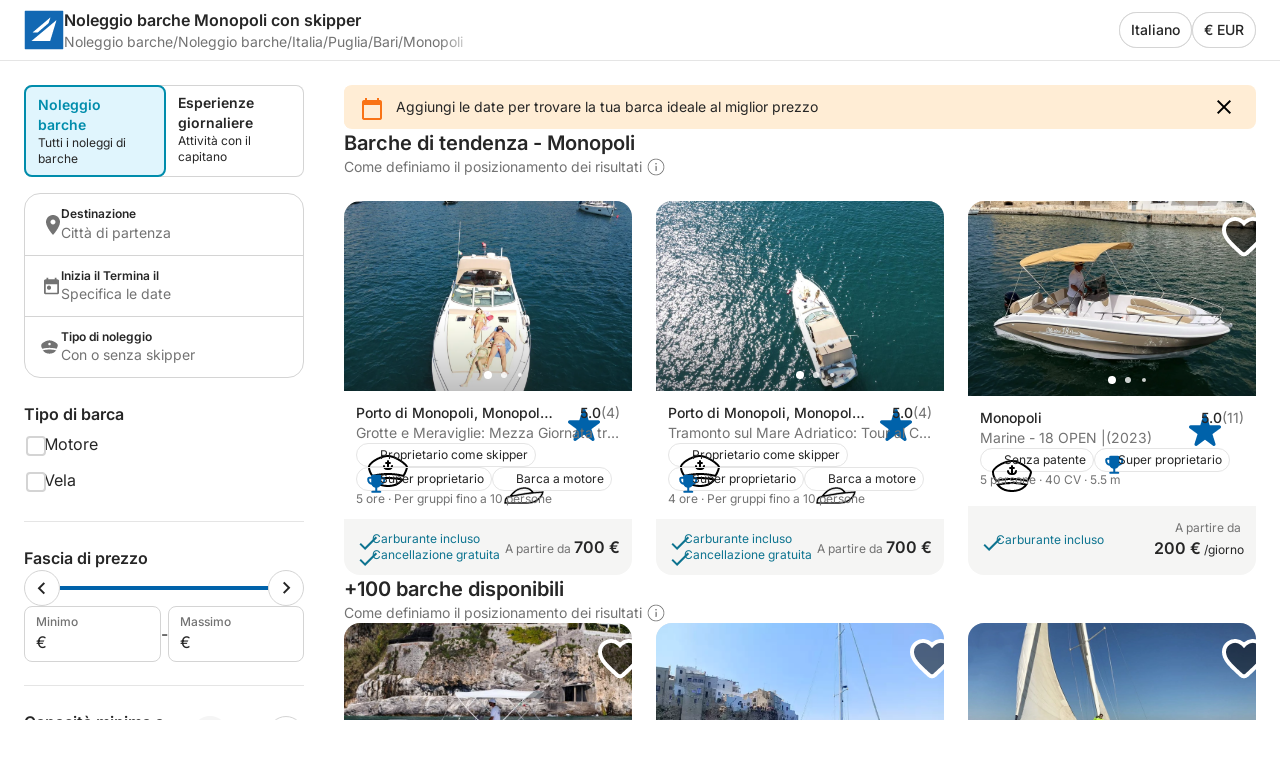

--- FILE ---
content_type: text/css
request_url: https://assets.scansail.com/frontend-assets/master/styles.29fefa4313276d8e.css
body_size: 5855
content:
*{box-sizing:border-box;-webkit-tap-highlight-color:transparent}.dsListIcon__icon svg,.dsListIcon__icon ion-icon{border-radius:0;width:100%;height:100%;fill:var(--contentPrimaryEnabled)}.dsListIcon--disabled .dsListIcon__icon svg,.dsListIcon--disabled .dsListIcon__icon ion-icon{border-radius:0;width:100%;height:100%;fill:var(--contentPrimaryDisabled)}.dsInput{display:flex;flex-direction:row;align-items:center;justify-content:flex-start;border-radius:0;width:100%;height:100%;border-radius:.5rem;font-weight:var(--fontLaborReg);font-family:var(--fontLabor);font-size:1rem;line-height:1.5rem;color:var(--contentPrimaryEnabled);text-decoration:none;box-sizing:border-box;height:3rem;min-height:3rem;padding:.75rem 1rem;letter-spacing:unset;appearance:none;border:.0625rem solid var(--borderInteractiveEnabled);outline:none}.dsInput::placeholder{color:var(--contentSecondaryEnabled)}.dsInput:disabled{cursor:default;color:var(--borderInteractiveDisabled);background-color:var(--borderInteractiveDisabled);border:none}.dsInput:active:not(:disabled,.dsAbstractInput__input--disabled),.dsInput:focus:not(:disabled,.dsAbstractInput__input--disabled){border:.09375rem solid var(--borderInteractiveActive)}:root{--swiper-theme-color: #007aff}.swiper-container{position:relative;z-index:1;overflow:hidden;margin-right:auto;margin-left:auto;padding:0;list-style:none}.swiper-container-vertical>.swiper-wrapper{flex-direction:column}.swiper-wrapper{position:relative;z-index:1;display:flex;box-sizing:content-box;width:100%;height:100%;transition-property:transform}.swiper-container-android .swiper-slide,.swiper-wrapper{transform:translateZ(0)}.swiper-container-multirow>.swiper-wrapper{flex-wrap:wrap}.swiper-container-multirow-column>.swiper-wrapper{flex-flow:column wrap}.swiper-container-free-mode>.swiper-wrapper{margin:0 auto;transition-timing-function:ease-out}.swiper-container-pointer-events{touch-action:pan-y}.swiper-container-pointer-events.swiper-container-vertical{touch-action:pan-x}.swiper-slide{position:relative;flex-shrink:0;width:100%;height:100%;transition-property:transform}.swiper-slide-invisible-blank{visibility:hidden}.swiper-container-autoheight,.swiper-container-autoheight .swiper-slide{height:auto}.swiper-container-autoheight .swiper-wrapper{align-items:flex-start;transition-property:transform,height}.swiper-container-3d{perspective:1200px}.swiper-container-3d .swiper-cube-shadow,.swiper-container-3d .swiper-slide,.swiper-container-3d .swiper-slide-shadow-bottom,.swiper-container-3d .swiper-slide-shadow-left,.swiper-container-3d .swiper-slide-shadow-right,.swiper-container-3d .swiper-slide-shadow-top,.swiper-container-3d .swiper-wrapper{transform-style:preserve-3d}.swiper-container-3d .swiper-slide-shadow-bottom,.swiper-container-3d .swiper-slide-shadow-left,.swiper-container-3d .swiper-slide-shadow-right,.swiper-container-3d .swiper-slide-shadow-top{pointer-events:none;position:absolute;z-index:10;top:0;left:0;width:100%;height:100%}.swiper-container-3d .swiper-slide-shadow-left{background-image:linear-gradient(to left,#00000080,#0000)}.swiper-container-3d .swiper-slide-shadow-right{background-image:linear-gradient(to right,#00000080,#0000)}.swiper-container-3d .swiper-slide-shadow-top{background-image:linear-gradient(to top,#00000080,#0000)}.swiper-container-3d .swiper-slide-shadow-bottom{background-image:linear-gradient(to bottom,#00000080,#0000)}.swiper-container-css-mode>.swiper-wrapper{scrollbar-width:none;overflow:auto;-ms-overflow-style:none}.swiper-container-css-mode>.swiper-wrapper::-webkit-scrollbar{display:none}.swiper-container-css-mode>.swiper-wrapper>.swiper-slide{scroll-snap-align:start start}.swiper-container-horizontal.swiper-container-css-mode>.swiper-wrapper{scroll-snap-type:x mandatory}.swiper-container-vertical.swiper-container-css-mode>.swiper-wrapper{scroll-snap-type:y mandatory}:root{--swiper-navigation-size: 44px}.swiper-button-next,.swiper-button-prev{cursor:pointer;position:absolute;z-index:10;top:50%;display:flex;align-items:center;justify-content:center;width:calc(var(--swiper-navigation-size) / 44 * 27);height:var(--swiper-navigation-size);margin-top:calc(-1 * var(--swiper-navigation-size) / 2);color:var(--swiper-navigation-color, var(--swiper-theme-color))}.swiper-button-next.swiper-button-disabled,.swiper-button-prev.swiper-button-disabled{pointer-events:none;cursor:auto;opacity:.35}.swiper-button-next:after,.swiper-button-prev:after{font-family:swiper-icons;font-size:var(--swiper-navigation-size);font-variant:initial;line-height:1;text-transform:none!important;letter-spacing:0}.swiper-button-prev,.swiper-container-rtl .swiper-button-next{right:auto;left:10px}.swiper-button-prev:after,.swiper-container-rtl .swiper-button-next:after{content:"prev"}.swiper-button-next,.swiper-container-rtl .swiper-button-prev{right:10px;left:auto}.swiper-button-next:after,.swiper-container-rtl .swiper-button-prev:after{content:"next"}.swiper-button-next.swiper-button-white,.swiper-button-prev.swiper-button-white{--swiper-navigation-color: #fff}.swiper-button-next.swiper-button-black,.swiper-button-prev.swiper-button-black{--swiper-navigation-color: #000}.swiper-button-lock{display:none}.swiper-pagination{position:absolute;z-index:10;transform:translateZ(0);text-align:center;transition:.3s opacity}.swiper-pagination.swiper-pagination-hidden{opacity:0}.swiper-container-horizontal>.swiper-pagination-bullets,.swiper-horizontal>.swiper-pagination-bullets,.swiper-pagination-custom,.swiper-pagination-fraction{bottom:10px;left:0;width:100%}.swiper-pagination-bullets-dynamic{overflow:hidden;font-size:0}.swiper-pagination-bullets-dynamic .swiper-pagination-bullet{position:relative;transform:scale(.33)}.swiper-pagination-bullets-dynamic .swiper-pagination-bullet-active,.swiper-pagination-bullets-dynamic .swiper-pagination-bullet-active-main{transform:scale(1)}.swiper-pagination-bullets-dynamic .swiper-pagination-bullet-active-prev{transform:scale(.66)}.swiper-pagination-bullets-dynamic .swiper-pagination-bullet-active-prev-prev{transform:scale(.33)}.swiper-pagination-bullets-dynamic .swiper-pagination-bullet-active-next{transform:scale(.66)}.swiper-pagination-bullets-dynamic .swiper-pagination-bullet-active-next-next{transform:scale(.33)}.swiper-pagination-bullet{display:inline-block;width:8px;height:8px;opacity:.2;background:#000;border-radius:50%}button.swiper-pagination-bullet{margin:0;padding:0;appearance:none;border:none;box-shadow:none}.swiper-pagination-clickable .swiper-pagination-bullet{cursor:pointer}.swiper-pagination-bullet-active{opacity:1;background:var(--swiper-pagination-color, var(--swiper-theme-color))}.swiper-container-vertical>.swiper-pagination-bullets{top:50%;right:10px;transform:translate3d(0,-50%,0)}.swiper-container-vertical>.swiper-pagination-bullets .swiper-pagination-bullet{display:block;margin:6px 0}.swiper-container-vertical>.swiper-pagination-bullets.swiper-pagination-bullets-dynamic{top:50%;transform:translateY(-50%);width:8px}.swiper-container-vertical>.swiper-pagination-bullets.swiper-pagination-bullets-dynamic .swiper-pagination-bullet{display:inline-block;transition:.2s transform,.2s top}.swiper-container-horizontal>.swiper-pagination-bullets .swiper-pagination-bullet,.swiper-horizontal>.swiper-pagination-bullets .swiper-pagination-bullet{margin:0 4px}.swiper-container-horizontal>.swiper-pagination-bullets.swiper-pagination-bullets-dynamic,.swiper-horizontal>.swiper-pagination-bullets.swiper-pagination-bullets-dynamic{left:50%;transform:translate(-50%);white-space:nowrap}.swiper-container-horizontal>.swiper-pagination-bullets.swiper-pagination-bullets-dynamic .swiper-pagination-bullet,.swiper-horizontal>.swiper-pagination-bullets.swiper-pagination-bullets-dynamic .swiper-pagination-bullet{transition:.2s transform,.2s left}.swiper-container-horizontal.swiper-container-rtl>.swiper-pagination-bullets-dynamic .swiper-pagination-bullet{transition:.2s transform,.2s right}.swiper-pagination-progressbar{position:absolute;background:#00000040}.swiper-pagination-progressbar .swiper-pagination-progressbar-fill{position:absolute;top:0;left:0;transform-origin:left top;transform:scale(0);width:100%;height:100%;background:var(--swiper-pagination-color, var(--swiper-theme-color))}.swiper-container-rtl .swiper-pagination-progressbar .swiper-pagination-progressbar-fill{transform-origin:right top}.swiper-container-horizontal>.swiper-pagination-progressbar,.swiper-container-vertical>.swiper-pagination-progressbar.swiper-pagination-progressbar-opposite{top:0;left:0;width:100%;height:4px}.swiper-container-horizontal>.swiper-pagination-progressbar.swiper-pagination-progressbar-opposite,.swiper-container-vertical>.swiper-pagination-progressbar{top:0;left:0;width:4px;height:100%}.swiper-pagination-white{--swiper-pagination-color: #fff}.swiper-pagination-black{--swiper-pagination-color: #000}.swiper-pagination-lock{display:none}.swiper-scrollbar{touch-action:none;position:relative;background:#0000001a;border-radius:10px}.swiper-horizontal>.swiper-scrollbar{position:absolute;z-index:50;bottom:3px;left:1%;width:98%;height:5px}.swiper-container-vertical>.swiper-scrollbar{position:absolute;z-index:50;top:1%;right:3px;width:5px;height:98%}.swiper-scrollbar-drag{position:relative;top:0;left:0;width:100%;height:100%;background:#00000080;border-radius:10px}.swiper-scrollbar-cursor-drag{cursor:move}.swiper-scrollbar-lock{display:none}.swiper-zoom-container{display:flex;align-items:center;justify-content:center;width:100%;height:100%;text-align:center}.swiper-zoom-container>canvas,.swiper-zoom-container>img,.swiper-zoom-container>svg{max-width:100%;max-height:100%;object-fit:contain}.swiper-slide-zoomed{cursor:move}.swiper-lazy-preloader{position:absolute;z-index:10;top:50%;left:50%;transform-origin:50%;box-sizing:border-box;width:42px;height:42px;margin-top:-21px;margin-left:-21px;border:4px solid var(--swiper-preloader-color, var(--swiper-theme-color));border-top-color:transparent;border-radius:50%;animation:swiper-preloader-spin 1s infinite linear}.swiper-lazy-preloader-white{--swiper-preloader-color: #fff}.swiper-lazy-preloader-black{--swiper-preloader-color: #000}@keyframes swiper-preloader-spin{to{transform:rotate(360deg)}}.swiper-container .swiper-notification{pointer-events:none;position:absolute;z-index:-1000;top:0;left:0;opacity:0}.swiper-container-fade.swiper-container-free-mode .swiper-slide{transition-timing-function:ease-out}.swiper-container-fade .swiper-slide{pointer-events:none;transition-property:opacity}.swiper-container-fade .swiper-slide .swiper-slide{pointer-events:none}.swiper-container-fade .swiper-slide-active,.swiper-container-fade .swiper-slide-active .swiper-slide-active{pointer-events:auto}.swiper-container-cube{overflow:visible}.swiper-container-cube .swiper-slide{pointer-events:none;z-index:1;transform-origin:0 0;width:100%;height:100%;visibility:hidden;backface-visibility:hidden}.swiper-container-cube .swiper-slide .swiper-slide{pointer-events:none}.swiper-container-cube.swiper-container-rtl .swiper-slide{transform-origin:100% 0}.swiper-container-cube .swiper-slide-active,.swiper-container-cube .swiper-slide-active .swiper-slide-active{pointer-events:auto}.swiper-container-cube .swiper-slide-active,.swiper-container-cube .swiper-slide-next,.swiper-container-cube .swiper-slide-next+.swiper-slide,.swiper-container-cube .swiper-slide-prev{pointer-events:auto;visibility:visible}.swiper-container-cube .swiper-slide-shadow-bottom,.swiper-container-cube .swiper-slide-shadow-left,.swiper-container-cube .swiper-slide-shadow-right,.swiper-container-cube .swiper-slide-shadow-top{z-index:0;backface-visibility:hidden}.swiper-container-cube .swiper-cube-shadow{position:absolute;z-index:0;bottom:0;left:0;width:100%;height:100%;opacity:.6}.swiper-container-cube .swiper-cube-shadow:before{content:"";position:absolute;inset:0;background:#000;filter:blur(50px)}.swiper-container-flip{overflow:visible}.swiper-container-flip .swiper-slide{pointer-events:none;z-index:1;backface-visibility:hidden}.swiper-container-flip .swiper-slide .swiper-slide{pointer-events:none}.swiper-container-flip .swiper-slide-active,.swiper-container-flip .swiper-slide-active .swiper-slide-active{pointer-events:auto}.swiper-container-flip .swiper-slide-shadow-bottom,.swiper-container-flip .swiper-slide-shadow-left,.swiper-container-flip .swiper-slide-shadow-right,.swiper-container-flip .swiper-slide-shadow-top{z-index:0;backface-visibility:hidden}.swiper-container{width:100%;min-width:100%;height:100%;min-height:100%;border-radius:.5rem .5rem 0 0}@media (min-width: 62rem){.swiper-container:hover .swiper-button-prev,.swiper-container:hover .swiper-button-next{opacity:1}}.swiper .swiper-button-prev svg,.swiper .swiper-button-next svg{fill:var(--contentPrimaryEnabled)}.swiper-slide{overflow:hidden}.swiper-button-prev,.swiper-button-next{width:2.25rem;height:2.25rem;border-radius:50%;opacity:0;background:var(--buttonLightEnabled);transition:opacity .2s linear}.swiper-button-prev svg,.swiper-button-next svg{border-radius:0;width:1.25rem;height:1.25rem;fill:var(--contentPrimaryEnabled)}.swiper-button-prev:after,.swiper-button-next:after{display:none}.swiper-button-prev{left:.75rem}.swiper-button-next{right:.75rem}.swiper-pagination-bullets{bottom:.75rem!important}.swiper-pagination-bullet{opacity:.8!important;background:var(--backgroundSurfaceEnabled)!important}.swiper-pagination-bullet-active-next-next,.swiper-pagination-bullet-active-prev-prev{transform:scale(.5)!important}.swiper-pagination-bullet-active-next,.swiper-pagination-bullet-active-prev{transform:scale(.75)!important}.swiper-pagination-bullet-active{transform:scale(1);opacity:1!important;background:var(--backgroundSurfaceEnabled)!important}:host-context(.dsCard--horizontal) .swiper-container{border-radius:.5rem 0 0 .5rem}.dsComponent--fullWidth{width:100%}.dsOverlayModal,.dsOverlayModal--bordered,.dsOverlayModal--borderedGrey06,.dsForModal .dsModal--borderedGrey06,.dsOverlayModal--borderedGrey03,.dsOverlayModal--filterBar,.dsForModal .dsModal--filterBar,.dsOverlayModal--borderedGrey05,.dsForModal .dsModal--borderedGrey03,.dsForModal .dsModal--borderedGrey05,.dsForModal .dsModal--bordered,.dsForModal .dsModal{border-radius:1rem;box-shadow:0 .5rem 1rem #00000029;font-weight:var(--fontLaborReg);font-family:var(--fontLabor);font-size:1rem;line-height:1.5rem;color:var(--contentPrimaryEnabled);text-decoration:none;position:relative;display:block;width:fit-content;max-width:37.5rem;max-height:calc(100svh - 3rem);background:var(--backgroundSurfaceEnabled)}.dsOverlayModal:not(.dsForTooltip .dsOverlayModal):not(.dsForTooltip .dsOverlayModal--bordered):not(.dsForTooltip .dsOverlayModal--borderedGrey06):not(.dsForTooltip .dsForModal .dsModal--borderedGrey06):not(.dsForModal .dsForTooltip .dsModal--borderedGrey06):not(.dsForTooltip .dsOverlayModal--borderedGrey03):not(.dsForTooltip .dsOverlayModal--filterBar):not(.dsForTooltip .dsForModal .dsModal--filterBar):not(.dsForModal .dsForTooltip .dsModal--filterBar):not(.dsForTooltip .dsOverlayModal--borderedGrey05):not(.dsForTooltip .dsForModal .dsModal--borderedGrey03):not(.dsForModal .dsForTooltip .dsModal--borderedGrey03):not(.dsForTooltip .dsForModal .dsModal--borderedGrey05):not(.dsForModal .dsForTooltip .dsModal--borderedGrey05):not(.dsForTooltip .dsForModal .dsModal--bordered):not(.dsForModal .dsForTooltip .dsModal--bordered),.dsOverlayModal--bordered:not(.dsForTooltip .dsOverlayModal):not(.dsForTooltip .dsOverlayModal--bordered):not(.dsForTooltip .dsOverlayModal--borderedGrey06):not(.dsForTooltip .dsForModal .dsModal--borderedGrey06):not(.dsForModal .dsForTooltip .dsModal--borderedGrey06):not(.dsForTooltip .dsOverlayModal--borderedGrey03):not(.dsForTooltip .dsOverlayModal--filterBar):not(.dsForTooltip .dsForModal .dsModal--filterBar):not(.dsForModal .dsForTooltip .dsModal--filterBar):not(.dsForTooltip .dsOverlayModal--borderedGrey05):not(.dsForTooltip .dsForModal .dsModal--borderedGrey03):not(.dsForModal .dsForTooltip .dsModal--borderedGrey03):not(.dsForTooltip .dsForModal .dsModal--borderedGrey05):not(.dsForModal .dsForTooltip .dsModal--borderedGrey05):not(.dsForTooltip .dsForModal .dsModal--bordered):not(.dsForModal .dsForTooltip .dsModal--bordered),.dsOverlayModal--borderedGrey06:not(.dsForTooltip .dsOverlayModal):not(.dsForTooltip .dsOverlayModal--bordered):not(.dsForTooltip .dsOverlayModal--borderedGrey06):not(.dsForTooltip .dsForModal .dsModal--borderedGrey06):not(.dsForModal .dsForTooltip .dsModal--borderedGrey06):not(.dsForTooltip .dsOverlayModal--borderedGrey03):not(.dsForTooltip .dsOverlayModal--filterBar):not(.dsForTooltip .dsForModal .dsModal--filterBar):not(.dsForModal .dsForTooltip .dsModal--filterBar):not(.dsForTooltip .dsOverlayModal--borderedGrey05):not(.dsForTooltip .dsForModal .dsModal--borderedGrey03):not(.dsForModal .dsForTooltip .dsModal--borderedGrey03):not(.dsForTooltip .dsForModal .dsModal--borderedGrey05):not(.dsForModal .dsForTooltip .dsModal--borderedGrey05):not(.dsForTooltip .dsForModal .dsModal--bordered):not(.dsForModal .dsForTooltip .dsModal--bordered),.dsForModal .dsModal--borderedGrey06:not(.dsForTooltip .dsOverlayModal):not(.dsForTooltip .dsOverlayModal--bordered):not(.dsForTooltip .dsOverlayModal--borderedGrey06):not(.dsForTooltip .dsForModal .dsModal--borderedGrey06):not(.dsForModal .dsForTooltip .dsModal--borderedGrey06):not(.dsForTooltip .dsOverlayModal--borderedGrey03):not(.dsForTooltip .dsOverlayModal--filterBar):not(.dsForTooltip .dsForModal .dsModal--filterBar):not(.dsForModal .dsForTooltip .dsModal--filterBar):not(.dsForTooltip .dsOverlayModal--borderedGrey05):not(.dsForTooltip .dsForModal .dsModal--borderedGrey03):not(.dsForModal .dsForTooltip .dsModal--borderedGrey03):not(.dsForTooltip .dsForModal .dsModal--borderedGrey05):not(.dsForModal .dsForTooltip .dsModal--borderedGrey05):not(.dsForTooltip .dsForModal .dsModal--bordered):not(.dsForModal .dsForTooltip .dsModal--bordered),.dsOverlayModal--borderedGrey03:not(.dsForTooltip .dsOverlayModal):not(.dsForTooltip .dsOverlayModal--bordered):not(.dsForTooltip .dsOverlayModal--borderedGrey06):not(.dsForTooltip .dsForModal .dsModal--borderedGrey06):not(.dsForModal .dsForTooltip .dsModal--borderedGrey06):not(.dsForTooltip .dsOverlayModal--borderedGrey03):not(.dsForTooltip .dsOverlayModal--filterBar):not(.dsForTooltip .dsForModal .dsModal--filterBar):not(.dsForModal .dsForTooltip .dsModal--filterBar):not(.dsForTooltip .dsOverlayModal--borderedGrey05):not(.dsForTooltip .dsForModal .dsModal--borderedGrey03):not(.dsForModal .dsForTooltip .dsModal--borderedGrey03):not(.dsForTooltip .dsForModal .dsModal--borderedGrey05):not(.dsForModal .dsForTooltip .dsModal--borderedGrey05):not(.dsForTooltip .dsForModal .dsModal--bordered):not(.dsForModal .dsForTooltip .dsModal--bordered),.dsOverlayModal--filterBar:not(.dsForTooltip .dsOverlayModal):not(.dsForTooltip .dsOverlayModal--bordered):not(.dsForTooltip .dsOverlayModal--borderedGrey06):not(.dsForTooltip .dsForModal .dsModal--borderedGrey06):not(.dsForModal .dsForTooltip .dsModal--borderedGrey06):not(.dsForTooltip .dsOverlayModal--borderedGrey03):not(.dsForTooltip .dsOverlayModal--filterBar):not(.dsForTooltip .dsForModal .dsModal--filterBar):not(.dsForModal .dsForTooltip .dsModal--filterBar):not(.dsForTooltip .dsOverlayModal--borderedGrey05):not(.dsForTooltip .dsForModal .dsModal--borderedGrey03):not(.dsForModal .dsForTooltip .dsModal--borderedGrey03):not(.dsForTooltip .dsForModal .dsModal--borderedGrey05):not(.dsForModal .dsForTooltip .dsModal--borderedGrey05):not(.dsForTooltip .dsForModal .dsModal--bordered):not(.dsForModal .dsForTooltip .dsModal--bordered),.dsForModal .dsModal--filterBar:not(.dsForTooltip .dsOverlayModal):not(.dsForTooltip .dsOverlayModal--bordered):not(.dsForTooltip .dsOverlayModal--borderedGrey06):not(.dsForTooltip .dsForModal .dsModal--borderedGrey06):not(.dsForModal .dsForTooltip .dsModal--borderedGrey06):not(.dsForTooltip .dsOverlayModal--borderedGrey03):not(.dsForTooltip .dsOverlayModal--filterBar):not(.dsForTooltip .dsForModal .dsModal--filterBar):not(.dsForModal .dsForTooltip .dsModal--filterBar):not(.dsForTooltip .dsOverlayModal--borderedGrey05):not(.dsForTooltip .dsForModal .dsModal--borderedGrey03):not(.dsForModal .dsForTooltip .dsModal--borderedGrey03):not(.dsForTooltip .dsForModal .dsModal--borderedGrey05):not(.dsForModal .dsForTooltip .dsModal--borderedGrey05):not(.dsForTooltip .dsForModal .dsModal--bordered):not(.dsForModal .dsForTooltip .dsModal--bordered),.dsOverlayModal--borderedGrey05:not(.dsForTooltip .dsOverlayModal):not(.dsForTooltip .dsOverlayModal--bordered):not(.dsForTooltip .dsOverlayModal--borderedGrey06):not(.dsForTooltip .dsForModal .dsModal--borderedGrey06):not(.dsForModal .dsForTooltip .dsModal--borderedGrey06):not(.dsForTooltip .dsOverlayModal--borderedGrey03):not(.dsForTooltip .dsOverlayModal--filterBar):not(.dsForTooltip .dsForModal .dsModal--filterBar):not(.dsForModal .dsForTooltip .dsModal--filterBar):not(.dsForTooltip .dsOverlayModal--borderedGrey05):not(.dsForTooltip .dsForModal .dsModal--borderedGrey03):not(.dsForModal .dsForTooltip .dsModal--borderedGrey03):not(.dsForTooltip .dsForModal .dsModal--borderedGrey05):not(.dsForModal .dsForTooltip .dsModal--borderedGrey05):not(.dsForTooltip .dsForModal .dsModal--bordered):not(.dsForModal .dsForTooltip .dsModal--bordered),.dsForModal .dsModal--borderedGrey03:not(.dsForTooltip .dsOverlayModal):not(.dsForTooltip .dsOverlayModal--bordered):not(.dsForTooltip .dsOverlayModal--borderedGrey06):not(.dsForTooltip .dsForModal .dsModal--borderedGrey06):not(.dsForModal .dsForTooltip .dsModal--borderedGrey06):not(.dsForTooltip .dsOverlayModal--borderedGrey03):not(.dsForTooltip .dsOverlayModal--filterBar):not(.dsForTooltip .dsForModal .dsModal--filterBar):not(.dsForModal .dsForTooltip .dsModal--filterBar):not(.dsForTooltip .dsOverlayModal--borderedGrey05):not(.dsForTooltip .dsForModal .dsModal--borderedGrey03):not(.dsForModal .dsForTooltip .dsModal--borderedGrey03):not(.dsForTooltip .dsForModal .dsModal--borderedGrey05):not(.dsForModal .dsForTooltip .dsModal--borderedGrey05):not(.dsForTooltip .dsForModal .dsModal--bordered):not(.dsForModal .dsForTooltip .dsModal--bordered),.dsForModal .dsModal--borderedGrey05:not(.dsForTooltip .dsOverlayModal):not(.dsForTooltip .dsOverlayModal--bordered):not(.dsForTooltip .dsOverlayModal--borderedGrey06):not(.dsForTooltip .dsForModal .dsModal--borderedGrey06):not(.dsForModal .dsForTooltip .dsModal--borderedGrey06):not(.dsForTooltip .dsOverlayModal--borderedGrey03):not(.dsForTooltip .dsOverlayModal--filterBar):not(.dsForTooltip .dsForModal .dsModal--filterBar):not(.dsForModal .dsForTooltip .dsModal--filterBar):not(.dsForTooltip .dsOverlayModal--borderedGrey05):not(.dsForTooltip .dsForModal .dsModal--borderedGrey03):not(.dsForModal .dsForTooltip .dsModal--borderedGrey03):not(.dsForTooltip .dsForModal .dsModal--borderedGrey05):not(.dsForModal .dsForTooltip .dsModal--borderedGrey05):not(.dsForTooltip .dsForModal .dsModal--bordered):not(.dsForModal .dsForTooltip .dsModal--bordered),.dsForModal .dsModal--bordered:not(.dsForTooltip .dsOverlayModal):not(.dsForTooltip .dsOverlayModal--bordered):not(.dsForTooltip .dsOverlayModal--borderedGrey06):not(.dsForTooltip .dsForModal .dsModal--borderedGrey06):not(.dsForModal .dsForTooltip .dsModal--borderedGrey06):not(.dsForTooltip .dsOverlayModal--borderedGrey03):not(.dsForTooltip .dsOverlayModal--filterBar):not(.dsForTooltip .dsForModal .dsModal--filterBar):not(.dsForModal .dsForTooltip .dsModal--filterBar):not(.dsForTooltip .dsOverlayModal--borderedGrey05):not(.dsForTooltip .dsForModal .dsModal--borderedGrey03):not(.dsForModal .dsForTooltip .dsModal--borderedGrey03):not(.dsForTooltip .dsForModal .dsModal--borderedGrey05):not(.dsForModal .dsForTooltip .dsModal--borderedGrey05):not(.dsForTooltip .dsForModal .dsModal--bordered):not(.dsForModal .dsForTooltip .dsModal--bordered),.dsForModal .dsModal:not(.dsForTooltip .dsOverlayModal):not(.dsForTooltip .dsOverlayModal--bordered):not(.dsForTooltip .dsOverlayModal--borderedGrey06):not(.dsForTooltip .dsForModal .dsModal--borderedGrey06):not(.dsForModal .dsForTooltip .dsModal--borderedGrey06):not(.dsForTooltip .dsOverlayModal--borderedGrey03):not(.dsForTooltip .dsOverlayModal--filterBar):not(.dsForTooltip .dsForModal .dsModal--filterBar):not(.dsForModal .dsForTooltip .dsModal--filterBar):not(.dsForTooltip .dsOverlayModal--borderedGrey05):not(.dsForTooltip .dsForModal .dsModal--borderedGrey03):not(.dsForModal .dsForTooltip .dsModal--borderedGrey03):not(.dsForTooltip .dsForModal .dsModal--borderedGrey05):not(.dsForModal .dsForTooltip .dsModal--borderedGrey05):not(.dsForTooltip .dsForModal .dsModal--bordered):not(.dsForModal .dsForTooltip .dsModal--bordered){overflow:hidden}*{touch-action:pan-x pan-y;box-sizing:border-box}:root{--font-size: 16px;--page-padding: 1.5rem}html,body,div,span,p,a,ol,ul,li,input,textarea,select,h1,h2,h3,h4,h5,label{margin:0;padding:0;font-family:var(--fontLabor)}body{overflow-y:hidden;font-size:16px;color:var(--contentPrimaryEnabled);padding-top:calc(env(safe-area-inset-top) + 0rem);padding-bottom:calc(env(safe-area-inset-bottom) + 0rem)}a,button{cursor:pointer;color:inherit;text-decoration:none}.cdk-overlay-container ng-component{width:inherit}li{list-style-type:none}.sticky{position:sticky;z-index:900}.sticky--mobile{position:sticky}.sticky--desktop{position:static}@media (min-width: 62rem){.sticky--mobile{position:static}.sticky--desktop{position:sticky}}.hiddenInformation{border-radius:.25rem;font-weight:var(--fontLaborReg);font-family:var(--fontLabor);padding:0 .25rem;color:var(--contentSecondaryEnabled);background-color:var(--formControlDisabled)}@font-face{font-family:Inter;font-weight:400;font-style:normal;font-display:swap;src:url(inter-v20-regular.5e4e072b2e9777fc.woff2) format("woff2")}@font-face{font-family:Inter;font-weight:400;font-style:italic;font-display:swap;src:url(inter-v20-italic.3fd03454726835dc.woff2) format("woff2")}@font-face{font-family:Inter;font-weight:500;font-style:normal;font-display:swap;src:url(inter-v20-500.65aef6ddbb47c22f.woff2) format("woff2")}@font-face{font-family:Inter;font-weight:500;font-style:italic;font-display:swap;src:url(inter-v20-500italic.e6566305e2d7e2df.woff2) format("woff2")}@font-face{font-family:Inter;font-weight:600;font-style:normal;font-display:swap;src:url(inter-v20-600.687cefe982475b52.woff2) format("woff2")}@font-face{font-family:Inter;font-weight:600;font-style:italic;font-display:swap;src:url(inter-v20-600italic.168161c0d8a70c95.woff2) format("woff2")}@font-face{font-family:Inter;font-weight:700;font-style:normal;font-display:swap;src:url(inter-v20-700.1aca720030934734.woff2) format("woff2")}@font-face{font-family:Inter;font-weight:700;font-style:italic;font-display:swap;src:url(inter-v20-700italic.b00634dd08d6020a.woff2) format("woff2")}@keyframes slideFromRight{0%{transform:translate(100%)}to{transform:translate(0)}}@keyframes slideFromRightReverse{0%{transform:translate(0)}to{transform:translate(100%)}}@keyframes fadeIn{0%{opacity:0}to{opacity:1}}@keyframes fadeOut{0%{opacity:1}to{opacity:0}}.cdk-overlay-container,.cdk-global-overlay-wrapper{pointer-events:none;top:0;left:0;width:100%;height:100%}.cdk-overlay-container{position:fixed;z-index:1000}.cdk-overlay-container:empty{display:none}.cdk-global-overlay-wrapper{position:absolute;z-index:1000;display:flex}.cdk-overlay-pane{pointer-events:auto;position:absolute;z-index:1000;display:flex;box-sizing:border-box;max-width:100%;max-height:100%}.cdk-overlay-backdrop{pointer-events:auto;position:absolute;z-index:1000;inset:0;opacity:0;transition:opacity .4s cubic-bezier(.25,.8,.25,1);-webkit-tap-highlight-color:transparent}.cdk-overlay-backdrop.cdk-overlay-backdrop-showing{opacity:1}@media screen and (-ms-high-contrast: active){.cdk-overlay-backdrop.cdk-overlay-backdrop-showing{opacity:.6}}.cdk-overlay-transparent-backdrop,.cdk-overlay-transparent-backdrop.cdk-overlay-backdrop-showing{opacity:0}.cdk-overlay-connected-position-bounding-box{position:absolute;z-index:1000;display:flex;flex-direction:column;min-width:1px;min-height:1px}.cdk-global-scrollblock{overflow-y:hidden;width:100%;height:100svh}.cdk-global-scrollblock-top{top:0!important}.cdk-overlay-dark-backdrop,.cdk-overlay-soft-backdrop{background:var(--overlay)}.cdk-overlay-black-backdrop{background:#000}.cdk-overlay-light-backdrop{background:var(--overlayLight)}.cdk-overlay-trans-backdrop{background:transparent}.cdk-overlay-blurred-backdrop{-webkit-backdrop-filter:blur(.75rem);backdrop-filter:blur(.75rem)}.dsOverlay{border-radius:1rem;box-shadow:0 .5rem 1rem #00000029;overflow:hidden;background:var(--backgroundSurfaceEnabled);padding-top:calc(env(safe-area-inset-top) + 0rem);padding-right:calc(env(safe-area-inset-right) + 0rem);padding-bottom:calc(env(safe-area-inset-bottom) + 0rem);padding-left:calc(env(safe-area-inset-left) + 0rem)}.dsOverlay.slideFromRight{animation:slideFromRight .3s cubic-bezier(.25,.8,.25,1)}.dsOverlay.slideFromRightReverse{animation:slideFromRightReverse .3s cubic-bezier(.25,.8,.25,1)}.dsOverlay.fade{animation:fadeIn .3s cubic-bezier(.25,.8,.25,1)}.dsOverlay.fadeReverse{animation:fadeOut .3s cubic-bezier(.25,.8,.25,1)}.dsOverlay--skipSafeArea{padding:0}.dsOverlayComponent{width:inherit}.dsForModal--fullScrollable{overflow:visible scroll;overscroll-behavior:contain}.dsForModal--fullScrollable::-webkit-scrollbar{display:none}.dsForModal--fullScrollable .dsOverlayModal,.dsForModal--fullScrollable .dsOverlayModal--bordered,.dsForModal--fullScrollable .dsOverlayModal--borderedGrey06,.dsForModal--fullScrollable .dsForModal .dsModal--borderedGrey06,.dsForModal .dsForModal--fullScrollable .dsModal--borderedGrey06,.dsForModal--fullScrollable .dsOverlayModal--borderedGrey03,.dsForModal--fullScrollable .dsOverlayModal--filterBar,.dsForModal--fullScrollable .dsForModal .dsModal--filterBar,.dsForModal .dsForModal--fullScrollable .dsModal--filterBar,.dsForModal--fullScrollable .dsOverlayModal--borderedGrey05,.dsForModal--fullScrollable .dsForModal .dsModal--borderedGrey03,.dsForModal .dsForModal--fullScrollable .dsModal--borderedGrey03,.dsForModal--fullScrollable .dsForModal .dsModal--borderedGrey05,.dsForModal .dsForModal--fullScrollable .dsModal--borderedGrey05,.dsForModal--fullScrollable .dsForModal .dsModal--bordered,.dsForModal .dsForModal--fullScrollable .dsModal--bordered,.dsForModal--fullScrollable .dsForTooltip .dsOverlayModal--tooltipMobile,.dsForTooltip .dsForModal--fullScrollable .dsOverlayModal--tooltipMobile,.dsForModal--fullScrollable .dsForTooltip .dsModal--tooltipMobile,.dsForTooltip .dsForModal--fullScrollable .dsModal--tooltipMobile,.dsForModal--fullScrollable .dsForTooltip .dsOverlayModal--tooltip:not(.dsOverlayModal--tooltipMobile),.dsForTooltip .dsForModal--fullScrollable .dsOverlayModal--tooltip:not(.dsOverlayModal--tooltipMobile),.dsForModal--fullScrollable .dsForTooltip .dsModal--tooltip:not(.dsOverlayModal--tooltipMobile),.dsForTooltip .dsForModal--fullScrollable .dsModal--tooltip:not(.dsOverlayModal--tooltipMobile),.dsForModal--fullScrollable .dsModal{height:fit-content;max-height:fit-content}.dsForModal--fullScrollable .dsOverlayModal__textContainer,.dsForModal--fullScrollable .dsModal__textContainer{overflow:unset;height:inherit;max-height:inherit}.dsForModal--fullScreen{border-radius:0;width:100%;min-width:100%;max-width:100%;height:100%;min-height:100%;max-height:100%;padding:0}.dsForModal--fullScreen .dsOverlayModal,.dsForModal--fullScreen .dsOverlayModal--bordered,.dsForModal--fullScreen .dsOverlayModal--borderedGrey06,.dsForModal--fullScreen .dsForModal .dsModal--borderedGrey06,.dsForModal .dsForModal--fullScreen .dsModal--borderedGrey06,.dsForModal--fullScreen .dsOverlayModal--borderedGrey03,.dsForModal--fullScreen .dsForModal .dsModal--filterBar,.dsForModal .dsForModal--fullScreen .dsModal--filterBar,.dsForModal--fullScreen .dsOverlayModal--borderedGrey05,.dsForModal--fullScreen .dsForModal .dsModal--borderedGrey03,.dsForModal .dsForModal--fullScreen .dsModal--borderedGrey03,.dsForModal--fullScreen .dsForModal .dsModal--borderedGrey05,.dsForModal .dsForModal--fullScreen .dsModal--borderedGrey05,.dsForModal--fullScreen .dsForModal .dsModal--bordered,.dsForModal .dsForModal--fullScreen .dsModal--bordered,.dsForModal--fullScreen .dsForTooltip .dsOverlayModal--tooltipMobile,.dsForTooltip .dsForModal--fullScreen .dsOverlayModal--tooltipMobile,.dsForModal--fullScreen .dsForTooltip .dsModal--tooltipMobile,.dsForTooltip .dsForModal--fullScreen .dsModal--tooltipMobile,.dsForModal--fullScreen .dsForTooltip .dsOverlayModal--tooltip:not(.dsOverlayModal--tooltipMobile),.dsForTooltip .dsForModal--fullScreen .dsOverlayModal--tooltip:not(.dsOverlayModal--tooltipMobile),.dsForModal--fullScreen .dsForTooltip .dsModal--tooltip:not(.dsOverlayModal--tooltipMobile),.dsForTooltip .dsForModal--fullScreen .dsModal--tooltip:not(.dsOverlayModal--tooltipMobile),.dsForModal--fullScreen .dsOverlayModal--filterBar,.dsForModal--fullScreen .dsModal{width:100%;min-width:100%;max-width:100%;height:100%;min-height:100%;max-height:100%;border-radius:0}.dsForModal--fullHeight{height:100svh}.dsForModal--fullHeight .dsOverlayModal,.dsForModal--fullHeight .dsOverlayModal--bordered,.dsForModal--fullHeight .dsOverlayModal--borderedGrey06,.dsForModal--fullHeight .dsForModal .dsModal--borderedGrey06,.dsForModal .dsForModal--fullHeight .dsModal--borderedGrey06,.dsForModal--fullHeight .dsOverlayModal--borderedGrey03,.dsForModal--fullHeight .dsOverlayModal--filterBar,.dsForModal--fullHeight .dsForModal .dsModal--filterBar,.dsForModal .dsForModal--fullHeight .dsModal--filterBar,.dsForModal--fullHeight .dsOverlayModal--borderedGrey05,.dsForModal--fullHeight .dsForModal .dsModal--borderedGrey03,.dsForModal .dsForModal--fullHeight .dsModal--borderedGrey03,.dsForModal--fullHeight .dsForModal .dsModal--borderedGrey05,.dsForModal .dsForModal--fullHeight .dsModal--borderedGrey05,.dsForModal--fullHeight .dsForModal .dsModal--bordered,.dsForModal .dsForModal--fullHeight .dsModal--bordered,.dsForModal--fullHeight .dsForTooltip .dsOverlayModal--tooltipMobile,.dsForTooltip .dsForModal--fullHeight .dsOverlayModal--tooltipMobile,.dsForModal--fullHeight .dsForTooltip .dsModal--tooltipMobile,.dsForTooltip .dsForModal--fullHeight .dsModal--tooltipMobile,.dsForModal--fullHeight .dsForTooltip .dsOverlayModal--tooltip:not(.dsOverlayModal--tooltipMobile),.dsForTooltip .dsForModal--fullHeight .dsOverlayModal--tooltip:not(.dsOverlayModal--tooltipMobile),.dsForModal--fullHeight .dsForTooltip .dsModal--tooltip:not(.dsOverlayModal--tooltipMobile),.dsForTooltip .dsForModal--fullHeight .dsModal--tooltip:not(.dsOverlayModal--tooltipMobile),.dsForModal--fullHeight .dsModal{max-height:100svh;border-radius:0}@media (max-width: 37.5rem){.dsForModal{border-radius:0;width:100%;min-width:100%;max-width:100%;height:100%;min-height:100%;max-height:100%;padding:0}.dsForModal--fullScrollable .dsOverlayModal__textContainer{overflow:auto;overscroll-behavior:contain}.dsForModal .dsOverlayModal,.dsForModal .dsOverlayModal--bordered,.dsForModal .dsOverlayModal--borderedGrey06,.dsForModal .dsModal--borderedGrey06,.dsForModal .dsOverlayModal--borderedGrey03,.dsForModal .dsOverlayModal--filterBar,.dsForModal .dsModal--filterBar,.dsForModal .dsOverlayModal--borderedGrey05,.dsForModal .dsModal--borderedGrey03,.dsForModal .dsModal--borderedGrey05,.dsForModal .dsModal--bordered,.dsForModal .dsForTooltip .dsOverlayModal--tooltipMobile,.dsForTooltip .dsForModal .dsOverlayModal--tooltipMobile,.dsForModal .dsForTooltip .dsModal--tooltipMobile,.dsForTooltip .dsForModal .dsModal--tooltipMobile,.dsForModal .dsForTooltip .dsOverlayModal--tooltip:not(.dsOverlayModal--tooltipMobile),.dsForTooltip .dsForModal .dsOverlayModal--tooltip:not(.dsOverlayModal--tooltipMobile),.dsForModal .dsForTooltip .dsModal--tooltip:not(.dsOverlayModal--tooltipMobile),.dsForTooltip .dsForModal .dsModal--tooltip:not(.dsOverlayModal--tooltipMobile),.dsForModal .dsModal{width:100%;min-width:100%;max-width:100%;height:100%;min-height:100%;max-height:100%;margin:env(safe-area-inset-top) env(safe-area-inset-right) env(safe-area-inset-bottom) env(safe-area-inset-left);border-radius:0}.dsForModal .dsOverlayModal--filterBar{width:100%;min-width:100%;max-width:100%;height:100%;min-height:100%;max-height:100%;border-radius:0}}.dsForBackdrop{width:100%;min-width:100%;max-width:100%;height:initial;max-height:calc(100% - 4rem);padding:0}.dsForBackdrop::-webkit-scrollbar{display:none}.dsForBackdrop .dsOverlayModal,.dsForBackdrop .dsOverlayModal--bordered,.dsForBackdrop .dsOverlayModal--borderedGrey06,.dsForBackdrop .dsForModal .dsModal--borderedGrey06,.dsForModal .dsForBackdrop .dsModal--borderedGrey06,.dsForBackdrop .dsOverlayModal--borderedGrey03,.dsForBackdrop .dsOverlayModal--filterBar,.dsForBackdrop .dsForModal .dsModal--filterBar,.dsForModal .dsForBackdrop .dsModal--filterBar,.dsForBackdrop .dsOverlayModal--borderedGrey05,.dsForBackdrop .dsForModal .dsModal--borderedGrey03,.dsForModal .dsForBackdrop .dsModal--borderedGrey03,.dsForBackdrop .dsForModal .dsModal--borderedGrey05,.dsForModal .dsForBackdrop .dsModal--borderedGrey05,.dsForBackdrop .dsForModal .dsModal--bordered,.dsForModal .dsForBackdrop .dsModal--bordered,.dsForBackdrop .dsForTooltip .dsOverlayModal--tooltipMobile,.dsForTooltip .dsForBackdrop .dsOverlayModal--tooltipMobile,.dsForBackdrop .dsForTooltip .dsModal--tooltipMobile,.dsForTooltip .dsForBackdrop .dsModal--tooltipMobile,.dsForBackdrop .dsForTooltip .dsOverlayModal--tooltip:not(.dsOverlayModal--tooltipMobile),.dsForTooltip .dsForBackdrop .dsOverlayModal--tooltip:not(.dsOverlayModal--tooltipMobile),.dsForBackdrop .dsForTooltip .dsModal--tooltip:not(.dsOverlayModal--tooltipMobile),.dsForTooltip .dsForBackdrop .dsModal--tooltip:not(.dsOverlayModal--tooltipMobile),.dsForBackdrop .dsModal{border-radius:1rem;width:100%;min-width:100%;max-width:100%;height:100%;min-height:100%;max-height:100%;height:initial;padding:0;padding:1.5rem env(safe-area-inset-right) env(safe-area-inset-bottom) env(safe-area-inset-left);border-bottom-right-radius:0;border-bottom-left-radius:0}.dsForBackdrop .dsOverlayModal::-webkit-scrollbar,.dsForBackdrop .dsOverlayModal--bordered::-webkit-scrollbar,.dsForBackdrop .dsOverlayModal--borderedGrey06::-webkit-scrollbar,.dsForBackdrop .dsForModal .dsModal--borderedGrey06::-webkit-scrollbar,.dsForModal .dsForBackdrop .dsModal--borderedGrey06::-webkit-scrollbar,.dsForBackdrop .dsOverlayModal--borderedGrey03::-webkit-scrollbar,.dsForBackdrop .dsOverlayModal--filterBar::-webkit-scrollbar,.dsForBackdrop .dsForModal .dsModal--filterBar::-webkit-scrollbar,.dsForModal .dsForBackdrop .dsModal--filterBar::-webkit-scrollbar,.dsForBackdrop .dsOverlayModal--borderedGrey05::-webkit-scrollbar,.dsForBackdrop .dsForModal .dsModal--borderedGrey03::-webkit-scrollbar,.dsForModal .dsForBackdrop .dsModal--borderedGrey03::-webkit-scrollbar,.dsForBackdrop .dsForModal .dsModal--borderedGrey05::-webkit-scrollbar,.dsForModal .dsForBackdrop .dsModal--borderedGrey05::-webkit-scrollbar,.dsForBackdrop .dsForModal .dsModal--bordered::-webkit-scrollbar,.dsForModal .dsForBackdrop .dsModal--bordered::-webkit-scrollbar,.dsForBackdrop .dsForTooltip .dsOverlayModal--tooltipMobile::-webkit-scrollbar,.dsForTooltip .dsForBackdrop .dsOverlayModal--tooltipMobile::-webkit-scrollbar,.dsForBackdrop .dsForTooltip .dsModal--tooltipMobile::-webkit-scrollbar,.dsForTooltip .dsForBackdrop .dsModal--tooltipMobile::-webkit-scrollbar,.dsForBackdrop .dsForTooltip .dsOverlayModal--tooltip:not(.dsOverlayModal--tooltipMobile)::-webkit-scrollbar,.dsForTooltip .dsForBackdrop .dsOverlayModal--tooltip:not(.dsOverlayModal--tooltipMobile)::-webkit-scrollbar,.dsForBackdrop .dsForTooltip .dsModal--tooltip:not(.dsOverlayModal--tooltipMobile)::-webkit-scrollbar,.dsForTooltip .dsForBackdrop .dsModal--tooltip:not(.dsOverlayModal--tooltipMobile)::-webkit-scrollbar,.dsForBackdrop .dsModal::-webkit-scrollbar{display:none}.dsForBackdrop .dsOverlayModal__drag,.dsForBackdrop .dsModal__drag{border-radius:.125rem;width:2.5rem;height:.25rem;background-color:var(--formControlEnabled)}.dsForPopover,.dsForToast{max-height:calc(100% - 4rem);padding:0}.dsForPopover--freeWidth,.dsForToast--freeWidth{width:unset}.dsForPopover::-webkit-scrollbar,.dsForToast::-webkit-scrollbar{display:none}.dsForPopover .dsOverlayModal,.dsForPopover .dsOverlayModal--bordered,.dsForPopover .dsOverlayModal--borderedGrey06,.dsForPopover .dsForModal .dsModal--borderedGrey06,.dsForModal .dsForPopover .dsModal--borderedGrey06,.dsForPopover .dsOverlayModal--borderedGrey03,.dsForPopover .dsOverlayModal--filterBar,.dsForPopover .dsForModal .dsModal--filterBar,.dsForModal .dsForPopover .dsModal--filterBar,.dsForPopover .dsOverlayModal--borderedGrey05,.dsForPopover .dsForModal .dsModal--borderedGrey03,.dsForModal .dsForPopover .dsModal--borderedGrey03,.dsForPopover .dsForModal .dsModal--borderedGrey05,.dsForModal .dsForPopover .dsModal--borderedGrey05,.dsForPopover .dsForModal .dsModal--bordered,.dsForModal .dsForPopover .dsModal--bordered,.dsForPopover .dsForTooltip .dsOverlayModal--tooltipMobile,.dsForTooltip .dsForPopover .dsOverlayModal--tooltipMobile,.dsForPopover .dsForTooltip .dsModal--tooltipMobile,.dsForTooltip .dsForPopover .dsModal--tooltipMobile,.dsForPopover .dsForTooltip .dsOverlayModal--tooltip:not(.dsOverlayModal--tooltipMobile),.dsForTooltip .dsForPopover .dsOverlayModal--tooltip:not(.dsOverlayModal--tooltipMobile),.dsForPopover .dsForTooltip .dsModal--tooltip:not(.dsOverlayModal--tooltipMobile),.dsForTooltip .dsForPopover .dsModal--tooltip:not(.dsOverlayModal--tooltipMobile),.dsForPopover .dsModal,.dsForToast .dsOverlayModal,.dsForToast .dsOverlayModal--bordered,.dsForToast .dsOverlayModal--borderedGrey06,.dsForToast .dsForModal .dsModal--borderedGrey06,.dsForModal .dsForToast .dsModal--borderedGrey06,.dsForToast .dsOverlayModal--borderedGrey03,.dsForToast .dsOverlayModal--filterBar,.dsForToast .dsForModal .dsModal--filterBar,.dsForModal .dsForToast .dsModal--filterBar,.dsForToast .dsOverlayModal--borderedGrey05,.dsForToast .dsForModal .dsModal--borderedGrey03,.dsForModal .dsForToast .dsModal--borderedGrey03,.dsForToast .dsForModal .dsModal--borderedGrey05,.dsForModal .dsForToast .dsModal--borderedGrey05,.dsForToast .dsForModal .dsModal--bordered,.dsForModal .dsForToast .dsModal--bordered,.dsForToast .dsForTooltip .dsOverlayModal--tooltipMobile,.dsForTooltip .dsForToast .dsOverlayModal--tooltipMobile,.dsForToast .dsForTooltip .dsModal--tooltipMobile,.dsForTooltip .dsForToast .dsModal--tooltipMobile,.dsForToast .dsForTooltip .dsOverlayModal--tooltip:not(.dsOverlayModal--tooltipMobile),.dsForTooltip .dsForToast .dsOverlayModal--tooltip:not(.dsOverlayModal--tooltipMobile),.dsForToast .dsForTooltip .dsModal--tooltip:not(.dsOverlayModal--tooltipMobile),.dsForTooltip .dsForToast .dsModal--tooltip:not(.dsOverlayModal--tooltipMobile),.dsForToast .dsModal{width:inherit;padding:0}.dsForPopover .dsOverlayModal::-webkit-scrollbar,.dsForPopover .dsOverlayModal--bordered::-webkit-scrollbar,.dsForPopover .dsOverlayModal--borderedGrey06::-webkit-scrollbar,.dsForPopover .dsForModal .dsModal--borderedGrey06::-webkit-scrollbar,.dsForModal .dsForPopover .dsModal--borderedGrey06::-webkit-scrollbar,.dsForPopover .dsOverlayModal--borderedGrey03::-webkit-scrollbar,.dsForPopover .dsOverlayModal--filterBar::-webkit-scrollbar,.dsForPopover .dsForModal .dsModal--filterBar::-webkit-scrollbar,.dsForModal .dsForPopover .dsModal--filterBar::-webkit-scrollbar,.dsForPopover .dsOverlayModal--borderedGrey05::-webkit-scrollbar,.dsForPopover .dsForModal .dsModal--borderedGrey03::-webkit-scrollbar,.dsForModal .dsForPopover .dsModal--borderedGrey03::-webkit-scrollbar,.dsForPopover .dsForModal .dsModal--borderedGrey05::-webkit-scrollbar,.dsForModal .dsForPopover .dsModal--borderedGrey05::-webkit-scrollbar,.dsForPopover .dsForModal .dsModal--bordered::-webkit-scrollbar,.dsForModal .dsForPopover .dsModal--bordered::-webkit-scrollbar,.dsForPopover .dsForTooltip .dsOverlayModal--tooltipMobile::-webkit-scrollbar,.dsForTooltip .dsForPopover .dsOverlayModal--tooltipMobile::-webkit-scrollbar,.dsForPopover .dsForTooltip .dsModal--tooltipMobile::-webkit-scrollbar,.dsForTooltip .dsForPopover .dsModal--tooltipMobile::-webkit-scrollbar,.dsForPopover .dsForTooltip .dsOverlayModal--tooltip:not(.dsOverlayModal--tooltipMobile)::-webkit-scrollbar,.dsForTooltip .dsForPopover .dsOverlayModal--tooltip:not(.dsOverlayModal--tooltipMobile)::-webkit-scrollbar,.dsForPopover .dsForTooltip .dsModal--tooltip:not(.dsOverlayModal--tooltipMobile)::-webkit-scrollbar,.dsForTooltip .dsForPopover .dsModal--tooltip:not(.dsOverlayModal--tooltipMobile)::-webkit-scrollbar,.dsForPopover .dsModal::-webkit-scrollbar,.dsForToast .dsOverlayModal::-webkit-scrollbar,.dsForToast .dsOverlayModal--bordered::-webkit-scrollbar,.dsForToast .dsOverlayModal--borderedGrey06::-webkit-scrollbar,.dsForToast .dsForModal .dsModal--borderedGrey06::-webkit-scrollbar,.dsForModal .dsForToast .dsModal--borderedGrey06::-webkit-scrollbar,.dsForToast .dsOverlayModal--borderedGrey03::-webkit-scrollbar,.dsForToast .dsOverlayModal--filterBar::-webkit-scrollbar,.dsForToast .dsForModal .dsModal--filterBar::-webkit-scrollbar,.dsForModal .dsForToast .dsModal--filterBar::-webkit-scrollbar,.dsForToast .dsOverlayModal--borderedGrey05::-webkit-scrollbar,.dsForToast .dsForModal .dsModal--borderedGrey03::-webkit-scrollbar,.dsForModal .dsForToast .dsModal--borderedGrey03::-webkit-scrollbar,.dsForToast .dsForModal .dsModal--borderedGrey05::-webkit-scrollbar,.dsForModal .dsForToast .dsModal--borderedGrey05::-webkit-scrollbar,.dsForToast .dsForModal .dsModal--bordered::-webkit-scrollbar,.dsForModal .dsForToast .dsModal--bordered::-webkit-scrollbar,.dsForToast .dsForTooltip .dsOverlayModal--tooltipMobile::-webkit-scrollbar,.dsForTooltip .dsForToast .dsOverlayModal--tooltipMobile::-webkit-scrollbar,.dsForToast .dsForTooltip .dsModal--tooltipMobile::-webkit-scrollbar,.dsForTooltip .dsForToast .dsModal--tooltipMobile::-webkit-scrollbar,.dsForToast .dsForTooltip .dsOverlayModal--tooltip:not(.dsOverlayModal--tooltipMobile)::-webkit-scrollbar,.dsForTooltip .dsForToast .dsOverlayModal--tooltip:not(.dsOverlayModal--tooltipMobile)::-webkit-scrollbar,.dsForToast .dsForTooltip .dsModal--tooltip:not(.dsOverlayModal--tooltipMobile)::-webkit-scrollbar,.dsForTooltip .dsForToast .dsModal--tooltip:not(.dsOverlayModal--tooltipMobile)::-webkit-scrollbar,.dsForToast .dsModal::-webkit-scrollbar{display:none}.dsForToast{padding:.5rem 1rem}.dsForToast .dsOverlayModal,.dsForToast .dsOverlayModal--bordered,.dsForToast .dsOverlayModal--borderedGrey06,.dsForToast .dsForModal .dsModal--borderedGrey06,.dsForModal .dsForToast .dsModal--borderedGrey06,.dsForToast .dsOverlayModal--borderedGrey03,.dsForToast .dsOverlayModal--filterBar,.dsForToast .dsForModal .dsModal--filterBar,.dsForModal .dsForToast .dsModal--filterBar,.dsForToast .dsOverlayModal--borderedGrey05,.dsForToast .dsForModal .dsModal--borderedGrey03,.dsForModal .dsForToast .dsModal--borderedGrey03,.dsForToast .dsForModal .dsModal--borderedGrey05,.dsForModal .dsForToast .dsModal--borderedGrey05,.dsForToast .dsForModal .dsModal--bordered,.dsForModal .dsForToast .dsModal--bordered,.dsForToast .dsForTooltip .dsOverlayModal--tooltipMobile,.dsForTooltip .dsForToast .dsOverlayModal--tooltipMobile,.dsForToast .dsForTooltip .dsModal--tooltipMobile,.dsForTooltip .dsForToast .dsModal--tooltipMobile,.dsForToast .dsForTooltip .dsOverlayModal--tooltip:not(.dsOverlayModal--tooltipMobile),.dsForTooltip .dsForToast .dsOverlayModal--tooltip:not(.dsOverlayModal--tooltipMobile),.dsForToast .dsForTooltip .dsModal--tooltip:not(.dsOverlayModal--tooltipMobile),.dsForTooltip .dsForToast .dsModal--tooltip:not(.dsOverlayModal--tooltipMobile),.dsForToast .dsModal{border-radius:.5rem;font-weight:var(--fontLaborReg);font-family:var(--fontLabor);font-size:1rem;line-height:1.5rem;color:var(--contentContrastEnabled);text-decoration:none;max-width:unset;background-color:var(--buttonDarkEnabled);box-shadow:none}.dsForToast .dsOverlayModal__textContainer,.dsForToast .dsModal__textContainer{padding:.875rem .75rem}.dsForToast--raw .dsOverlayModal,.dsForToast--raw .dsOverlayModal--bordered,.dsForToast--raw .dsOverlayModal--borderedGrey06,.dsForToast--raw .dsForModal .dsModal--borderedGrey06,.dsForModal .dsForToast--raw .dsModal--borderedGrey06,.dsForToast--raw .dsOverlayModal--borderedGrey03,.dsForToast--raw .dsOverlayModal--filterBar,.dsForToast--raw .dsForModal .dsModal--filterBar,.dsForModal .dsForToast--raw .dsModal--filterBar,.dsForToast--raw .dsOverlayModal--borderedGrey05,.dsForToast--raw .dsForModal .dsModal--borderedGrey03,.dsForModal .dsForToast--raw .dsModal--borderedGrey03,.dsForToast--raw .dsForModal .dsModal--borderedGrey05,.dsForModal .dsForToast--raw .dsModal--borderedGrey05,.dsForToast--raw .dsForModal .dsModal--bordered,.dsForModal .dsForToast--raw .dsModal--bordered,.dsForToast--raw .dsForTooltip .dsOverlayModal--tooltipMobile,.dsForTooltip .dsForToast--raw .dsOverlayModal--tooltipMobile,.dsForToast--raw .dsForTooltip .dsModal--tooltipMobile,.dsForTooltip .dsForToast--raw .dsModal--tooltipMobile,.dsForToast--raw .dsForTooltip .dsOverlayModal--tooltip:not(.dsOverlayModal--tooltipMobile),.dsForTooltip .dsForToast--raw .dsOverlayModal--tooltip:not(.dsOverlayModal--tooltipMobile),.dsForToast--raw .dsForTooltip .dsModal--tooltip:not(.dsOverlayModal--tooltipMobile),.dsForTooltip .dsForToast--raw .dsModal--tooltip:not(.dsOverlayModal--tooltipMobile),.dsForToast--raw .dsModal{font-weight:var(--fontLaborReg);font-family:var(--fontLabor);font-size:1rem;line-height:1.5rem;color:var(--contentPrimaryEnabled);text-decoration:none;background-color:unset;border-radius:0;box-shadow:none}.dsForToast__tooltipArrow{display:none}@media (max-width: 37.5rem){.dsForToast{width:100vw}.dsForToast .dsOverlayModal,.dsForToast .dsOverlayModal--bordered,.dsForToast .dsOverlayModal--borderedGrey06,.dsForToast .dsForModal .dsModal--borderedGrey06,.dsForModal .dsForToast .dsModal--borderedGrey06,.dsForToast .dsOverlayModal--borderedGrey03,.dsForToast .dsOverlayModal--filterBar,.dsForToast .dsForModal .dsModal--filterBar,.dsForModal .dsForToast .dsModal--filterBar,.dsForToast .dsOverlayModal--borderedGrey05,.dsForToast .dsForModal .dsModal--borderedGrey03,.dsForModal .dsForToast .dsModal--borderedGrey03,.dsForToast .dsForModal .dsModal--borderedGrey05,.dsForModal .dsForToast .dsModal--borderedGrey05,.dsForToast .dsForModal .dsModal--bordered,.dsForModal .dsForToast .dsModal--bordered,.dsForToast .dsForTooltip .dsOverlayModal--tooltipMobile,.dsForTooltip .dsForToast .dsOverlayModal--tooltipMobile,.dsForToast .dsForTooltip .dsModal--tooltipMobile,.dsForTooltip .dsForToast .dsModal--tooltipMobile,.dsForToast .dsForTooltip .dsOverlayModal--tooltip:not(.dsOverlayModal--tooltipMobile),.dsForTooltip .dsForToast .dsOverlayModal--tooltip:not(.dsOverlayModal--tooltipMobile),.dsForToast .dsForTooltip .dsModal--tooltip:not(.dsOverlayModal--tooltipMobile),.dsForTooltip .dsForToast .dsModal--tooltip:not(.dsOverlayModal--tooltipMobile),.dsForToast .dsModal{width:100%}}.dsForTooltip{width:inherit;max-width:25rem;padding:.375rem 0}.dsForTooltip .dsOverlayModal,.dsForTooltip .dsOverlayModal--bordered,.dsForTooltip .dsOverlayModal--borderedGrey06,.dsForTooltip .dsForModal .dsModal--borderedGrey06,.dsForModal .dsForTooltip .dsModal--borderedGrey06,.dsForTooltip .dsOverlayModal--borderedGrey03,.dsForTooltip .dsOverlayModal--filterBar,.dsForTooltip .dsForModal .dsModal--filterBar,.dsForModal .dsForTooltip .dsModal--filterBar,.dsForTooltip .dsOverlayModal--borderedGrey05,.dsForTooltip .dsForModal .dsModal--borderedGrey03,.dsForModal .dsForTooltip .dsModal--borderedGrey03,.dsForTooltip .dsForModal .dsModal--borderedGrey05,.dsForModal .dsForTooltip .dsModal--borderedGrey05,.dsForTooltip .dsForModal .dsModal--bordered,.dsForModal .dsForTooltip .dsModal--bordered,.dsForTooltip .dsOverlayModal--tooltipMobile,.dsForTooltip .dsModal--tooltipMobile,.dsForTooltip .dsOverlayModal--tooltip:not(.dsOverlayModal--tooltipMobile),.dsForTooltip .dsModal--tooltip:not(.dsOverlayModal--tooltipMobile),.dsForTooltip .dsModal{width:inherit;padding:0;padding:.5rem .75rem}.dsForTooltip .dsOverlayModal--tooltip:not(.dsOverlayModal--tooltipMobile),.dsForTooltip .dsModal--tooltip:not(.dsOverlayModal--tooltipMobile){border-radius:.5rem;box-shadow:0 .125rem .5rem #00000014;border-color:var(--borderStaticEnabled);border-style:solid;border-width:.0625rem}.dsForTooltip .dsOverlayModal__tooltipArrow,.dsForTooltip .dsModal__tooltipArrow{position:absolute;display:block}.dsForTooltip .dsOverlayModal__tooltipArrow:after,.dsForTooltip .dsModal__tooltipArrow:after{content:"";position:absolute;top:.3125rem;left:0;width:100%;height:.25rem;background-color:var(--backgroundSurfaceEnabled)}.dsForTooltip .dsOverlayModal__tooltipArrow--reverse,.dsForTooltip .dsModal__tooltipArrow--reverse{position:absolute;top:-.9375rem;bottom:unset;transform:rotate(180deg)}.dsForTooltip .dsOverlayModal__tooltipArrow path:nth-of-type(2),.dsForTooltip .dsModal__tooltipArrow path:nth-of-type(2){fill:var(--borderStaticEnabled)}.dsForTooltip .dsOverlayModal--tooltipMobile,.dsForTooltip .dsModal--tooltipMobile{border-radius:.5rem;box-shadow:0 .0625rem #0000000a,0 .125rem .5rem #00000014;width:100%}.dsForTooltip .dsOverlayModal--tooltipMobile .dsOverlayModal__tooltipArrow--reverse,.dsForTooltip .dsModal--tooltipMobile .dsOverlayModal__tooltipArrow--reverse{top:-.875rem}.dsForTooltip .dsOverlayModal--tooltipMobile .dsOverlayModal__tooltipArrow:not(.dsOverlayModal__tooltipArrow--reverse),.dsForTooltip .dsModal--tooltipMobile .dsOverlayModal__tooltipArrow:not(.dsOverlayModal__tooltipArrow--reverse){bottom:-.875rem}.dsForTooltip .dsOverlayModal__textContainer{font-weight:var(--fontLaborReg);font-family:var(--fontLabor);font-size:.875rem;line-height:1.25rem;color:var(--contentPrimaryEnabled);text-decoration:none;padding:0}.dsForTooltip .dsOverlayModal--tooltipMobile .dsOverlayModal__tooltipArrow{bottom:-.875rem}.dsForTooltip .dsOverlayModal--tooltipMobile .dsOverlayModal__tooltipArrow--reverse{top:-.875rem;bottom:unset}@media (max-width: 37.5rem){.dsForTooltip{transform:none;width:calc(100vw - 2rem);max-width:100%}.dsForTooltip .dsOverlayModal,.dsForTooltip .dsOverlayModal--bordered,.dsForTooltip .dsOverlayModal--borderedGrey06,.dsForTooltip .dsForModal .dsModal--borderedGrey06,.dsForModal .dsForTooltip .dsModal--borderedGrey06,.dsForTooltip .dsOverlayModal--borderedGrey03,.dsForTooltip .dsOverlayModal--filterBar,.dsForTooltip .dsForModal .dsModal--filterBar,.dsForModal .dsForTooltip .dsModal--filterBar,.dsForTooltip .dsOverlayModal--borderedGrey05,.dsForTooltip .dsForModal .dsModal--borderedGrey03,.dsForModal .dsForTooltip .dsModal--borderedGrey03,.dsForTooltip .dsForModal .dsModal--borderedGrey05,.dsForModal .dsForTooltip .dsModal--borderedGrey05,.dsForTooltip .dsForModal .dsModal--bordered,.dsForModal .dsForTooltip .dsModal--bordered,.dsForTooltip .dsOverlayModal--tooltip:not(.dsOverlayModal--tooltipMobile),.dsForTooltip .dsModal--tooltip:not(.dsOverlayModal--tooltipMobile),.dsForTooltip .dsOverlayModal--tooltipMobile,.dsForTooltip .dsModal--tooltipMobile{width:100%;max-width:100%}}.dsForLoader{padding:1.5rem}.dsOverlayModal,.dsOverlayModal--bordered,.dsOverlayModal--borderedGrey06,.dsForModal .dsModal--borderedGrey06,.dsOverlayModal--borderedGrey03,.dsOverlayModal--filterBar,.dsForModal .dsModal--filterBar,.dsOverlayModal--borderedGrey05,.dsForModal .dsModal--borderedGrey03,.dsForModal .dsModal--borderedGrey05,.dsForModal .dsModal--bordered,.dsForTooltip .dsOverlayModal--tooltip:not(.dsOverlayModal--tooltipMobile),.dsForTooltip .dsModal--tooltip:not(.dsOverlayModal--tooltipMobile),.dsForTooltip .dsOverlayModal--tooltipMobile,.dsForTooltip .dsModal--tooltipMobile,.dsForModal .dsModal{border-radius:1rem;box-shadow:0 .5rem 1rem #00000029;font-weight:var(--fontLaborReg);font-family:var(--fontLabor);font-size:1rem;line-height:1.5rem;color:var(--contentPrimaryEnabled);text-decoration:none;position:relative;display:block;width:fit-content;max-width:37.5rem;max-height:calc(100svh - 3rem);background:var(--backgroundSurfaceEnabled)}.dsOverlayModal:not(.dsForTooltip .dsOverlayModal):not(.dsForTooltip .dsOverlayModal--bordered):not(.dsForTooltip .dsOverlayModal--borderedGrey06):not(.dsForTooltip .dsForModal .dsModal--borderedGrey06):not(.dsForModal .dsForTooltip .dsModal--borderedGrey06):not(.dsForTooltip .dsOverlayModal--borderedGrey03):not(.dsForTooltip .dsOverlayModal--filterBar):not(.dsForTooltip .dsForModal .dsModal--filterBar):not(.dsForModal .dsForTooltip .dsModal--filterBar):not(.dsForTooltip .dsOverlayModal--borderedGrey05):not(.dsForTooltip .dsForModal .dsModal--borderedGrey03):not(.dsForModal .dsForTooltip .dsModal--borderedGrey03):not(.dsForTooltip .dsForModal .dsModal--borderedGrey05):not(.dsForModal .dsForTooltip .dsModal--borderedGrey05):not(.dsForTooltip .dsForModal .dsModal--bordered):not(.dsForModal .dsForTooltip .dsModal--bordered):not(.dsForTooltip .dsOverlayModal--tooltip:not(.dsOverlayModal--tooltipMobile)):not(.dsForTooltip .dsModal--tooltip:not(.dsOverlayModal--tooltipMobile)):not(.dsForTooltip .dsOverlayModal--tooltipMobile):not(.dsForTooltip .dsModal--tooltipMobile),.dsOverlayModal--bordered:not(.dsForTooltip .dsOverlayModal):not(.dsForTooltip .dsOverlayModal--bordered):not(.dsForTooltip .dsOverlayModal--borderedGrey06):not(.dsForTooltip .dsForModal .dsModal--borderedGrey06):not(.dsForModal .dsForTooltip .dsModal--borderedGrey06):not(.dsForTooltip .dsOverlayModal--borderedGrey03):not(.dsForTooltip .dsOverlayModal--filterBar):not(.dsForTooltip .dsForModal .dsModal--filterBar):not(.dsForModal .dsForTooltip .dsModal--filterBar):not(.dsForTooltip .dsOverlayModal--borderedGrey05):not(.dsForTooltip .dsForModal .dsModal--borderedGrey03):not(.dsForModal .dsForTooltip .dsModal--borderedGrey03):not(.dsForTooltip .dsForModal .dsModal--borderedGrey05):not(.dsForModal .dsForTooltip .dsModal--borderedGrey05):not(.dsForTooltip .dsForModal .dsModal--bordered):not(.dsForModal .dsForTooltip .dsModal--bordered):not(.dsForTooltip .dsOverlayModal--tooltip:not(.dsOverlayModal--tooltipMobile)):not(.dsForTooltip .dsModal--tooltip:not(.dsOverlayModal--tooltipMobile)):not(.dsForTooltip .dsOverlayModal--tooltipMobile):not(.dsForTooltip .dsModal--tooltipMobile),.dsOverlayModal--borderedGrey06:not(.dsForTooltip .dsOverlayModal):not(.dsForTooltip .dsOverlayModal--bordered):not(.dsForTooltip .dsOverlayModal--borderedGrey06):not(.dsForTooltip .dsForModal .dsModal--borderedGrey06):not(.dsForModal .dsForTooltip .dsModal--borderedGrey06):not(.dsForTooltip .dsOverlayModal--borderedGrey03):not(.dsForTooltip .dsOverlayModal--filterBar):not(.dsForTooltip .dsForModal .dsModal--filterBar):not(.dsForModal .dsForTooltip .dsModal--filterBar):not(.dsForTooltip .dsOverlayModal--borderedGrey05):not(.dsForTooltip .dsForModal .dsModal--borderedGrey03):not(.dsForModal .dsForTooltip .dsModal--borderedGrey03):not(.dsForTooltip .dsForModal .dsModal--borderedGrey05):not(.dsForModal .dsForTooltip .dsModal--borderedGrey05):not(.dsForTooltip .dsForModal .dsModal--bordered):not(.dsForModal .dsForTooltip .dsModal--bordered):not(.dsForTooltip .dsOverlayModal--tooltip:not(.dsOverlayModal--tooltipMobile)):not(.dsForTooltip .dsModal--tooltip:not(.dsOverlayModal--tooltipMobile)):not(.dsForTooltip .dsOverlayModal--tooltipMobile):not(.dsForTooltip .dsModal--tooltipMobile),.dsForModal .dsModal--borderedGrey06:not(.dsForTooltip .dsOverlayModal):not(.dsForTooltip .dsOverlayModal--bordered):not(.dsForTooltip .dsOverlayModal--borderedGrey06):not(.dsForTooltip .dsForModal .dsModal--borderedGrey06):not(.dsForModal .dsForTooltip .dsModal--borderedGrey06):not(.dsForTooltip .dsOverlayModal--borderedGrey03):not(.dsForTooltip .dsOverlayModal--filterBar):not(.dsForTooltip .dsForModal .dsModal--filterBar):not(.dsForModal .dsForTooltip .dsModal--filterBar):not(.dsForTooltip .dsOverlayModal--borderedGrey05):not(.dsForTooltip .dsForModal .dsModal--borderedGrey03):not(.dsForModal .dsForTooltip .dsModal--borderedGrey03):not(.dsForTooltip .dsForModal .dsModal--borderedGrey05):not(.dsForModal .dsForTooltip .dsModal--borderedGrey05):not(.dsForTooltip .dsForModal .dsModal--bordered):not(.dsForModal .dsForTooltip .dsModal--bordered):not(.dsForTooltip .dsOverlayModal--tooltip:not(.dsOverlayModal--tooltipMobile)):not(.dsForTooltip .dsModal--tooltip:not(.dsOverlayModal--tooltipMobile)):not(.dsForTooltip .dsOverlayModal--tooltipMobile):not(.dsForTooltip .dsModal--tooltipMobile),.dsOverlayModal--borderedGrey03:not(.dsForTooltip .dsOverlayModal):not(.dsForTooltip .dsOverlayModal--bordered):not(.dsForTooltip .dsOverlayModal--borderedGrey06):not(.dsForTooltip .dsForModal .dsModal--borderedGrey06):not(.dsForModal .dsForTooltip .dsModal--borderedGrey06):not(.dsForTooltip .dsOverlayModal--borderedGrey03):not(.dsForTooltip .dsOverlayModal--filterBar):not(.dsForTooltip .dsForModal .dsModal--filterBar):not(.dsForModal .dsForTooltip .dsModal--filterBar):not(.dsForTooltip .dsOverlayModal--borderedGrey05):not(.dsForTooltip .dsForModal .dsModal--borderedGrey03):not(.dsForModal .dsForTooltip .dsModal--borderedGrey03):not(.dsForTooltip .dsForModal .dsModal--borderedGrey05):not(.dsForModal .dsForTooltip .dsModal--borderedGrey05):not(.dsForTooltip .dsForModal .dsModal--bordered):not(.dsForModal .dsForTooltip .dsModal--bordered):not(.dsForTooltip .dsOverlayModal--tooltip:not(.dsOverlayModal--tooltipMobile)):not(.dsForTooltip .dsModal--tooltip:not(.dsOverlayModal--tooltipMobile)):not(.dsForTooltip .dsOverlayModal--tooltipMobile):not(.dsForTooltip .dsModal--tooltipMobile),.dsOverlayModal--filterBar:not(.dsForTooltip .dsOverlayModal):not(.dsForTooltip .dsOverlayModal--bordered):not(.dsForTooltip .dsOverlayModal--borderedGrey06):not(.dsForTooltip .dsForModal .dsModal--borderedGrey06):not(.dsForModal .dsForTooltip .dsModal--borderedGrey06):not(.dsForTooltip .dsOverlayModal--borderedGrey03):not(.dsForTooltip .dsOverlayModal--filterBar):not(.dsForTooltip .dsForModal .dsModal--filterBar):not(.dsForModal .dsForTooltip .dsModal--filterBar):not(.dsForTooltip .dsOverlayModal--borderedGrey05):not(.dsForTooltip .dsForModal .dsModal--borderedGrey03):not(.dsForModal .dsForTooltip .dsModal--borderedGrey03):not(.dsForTooltip .dsForModal .dsModal--borderedGrey05):not(.dsForModal .dsForTooltip .dsModal--borderedGrey05):not(.dsForTooltip .dsForModal .dsModal--bordered):not(.dsForModal .dsForTooltip .dsModal--bordered):not(.dsForTooltip .dsOverlayModal--tooltip:not(.dsOverlayModal--tooltipMobile)):not(.dsForTooltip .dsModal--tooltip:not(.dsOverlayModal--tooltipMobile)):not(.dsForTooltip .dsOverlayModal--tooltipMobile):not(.dsForTooltip .dsModal--tooltipMobile),.dsForModal .dsModal--filterBar:not(.dsForTooltip .dsOverlayModal):not(.dsForTooltip .dsOverlayModal--bordered):not(.dsForTooltip .dsOverlayModal--borderedGrey06):not(.dsForTooltip .dsForModal .dsModal--borderedGrey06):not(.dsForModal .dsForTooltip .dsModal--borderedGrey06):not(.dsForTooltip .dsOverlayModal--borderedGrey03):not(.dsForTooltip .dsOverlayModal--filterBar):not(.dsForTooltip .dsForModal .dsModal--filterBar):not(.dsForModal .dsForTooltip .dsModal--filterBar):not(.dsForTooltip .dsOverlayModal--borderedGrey05):not(.dsForTooltip .dsForModal .dsModal--borderedGrey03):not(.dsForModal .dsForTooltip .dsModal--borderedGrey03):not(.dsForTooltip .dsForModal .dsModal--borderedGrey05):not(.dsForModal .dsForTooltip .dsModal--borderedGrey05):not(.dsForTooltip .dsForModal .dsModal--bordered):not(.dsForModal .dsForTooltip .dsModal--bordered):not(.dsForTooltip .dsOverlayModal--tooltip:not(.dsOverlayModal--tooltipMobile)):not(.dsForTooltip .dsModal--tooltip:not(.dsOverlayModal--tooltipMobile)):not(.dsForTooltip .dsOverlayModal--tooltipMobile):not(.dsForTooltip .dsModal--tooltipMobile),.dsOverlayModal--borderedGrey05:not(.dsForTooltip .dsOverlayModal):not(.dsForTooltip .dsOverlayModal--bordered):not(.dsForTooltip .dsOverlayModal--borderedGrey06):not(.dsForTooltip .dsForModal .dsModal--borderedGrey06):not(.dsForModal .dsForTooltip .dsModal--borderedGrey06):not(.dsForTooltip .dsOverlayModal--borderedGrey03):not(.dsForTooltip .dsOverlayModal--filterBar):not(.dsForTooltip .dsForModal .dsModal--filterBar):not(.dsForModal .dsForTooltip .dsModal--filterBar):not(.dsForTooltip .dsOverlayModal--borderedGrey05):not(.dsForTooltip .dsForModal .dsModal--borderedGrey03):not(.dsForModal .dsForTooltip .dsModal--borderedGrey03):not(.dsForTooltip .dsForModal .dsModal--borderedGrey05):not(.dsForModal .dsForTooltip .dsModal--borderedGrey05):not(.dsForTooltip .dsForModal .dsModal--bordered):not(.dsForModal .dsForTooltip .dsModal--bordered):not(.dsForTooltip .dsOverlayModal--tooltip:not(.dsOverlayModal--tooltipMobile)):not(.dsForTooltip .dsModal--tooltip:not(.dsOverlayModal--tooltipMobile)):not(.dsForTooltip .dsOverlayModal--tooltipMobile):not(.dsForTooltip .dsModal--tooltipMobile),.dsForModal .dsModal--borderedGrey03:not(.dsForTooltip .dsOverlayModal):not(.dsForTooltip .dsOverlayModal--bordered):not(.dsForTooltip .dsOverlayModal--borderedGrey06):not(.dsForTooltip .dsForModal .dsModal--borderedGrey06):not(.dsForModal .dsForTooltip .dsModal--borderedGrey06):not(.dsForTooltip .dsOverlayModal--borderedGrey03):not(.dsForTooltip .dsOverlayModal--filterBar):not(.dsForTooltip .dsForModal .dsModal--filterBar):not(.dsForModal .dsForTooltip .dsModal--filterBar):not(.dsForTooltip .dsOverlayModal--borderedGrey05):not(.dsForTooltip .dsForModal .dsModal--borderedGrey03):not(.dsForModal .dsForTooltip .dsModal--borderedGrey03):not(.dsForTooltip .dsForModal .dsModal--borderedGrey05):not(.dsForModal .dsForTooltip .dsModal--borderedGrey05):not(.dsForTooltip .dsForModal .dsModal--bordered):not(.dsForModal .dsForTooltip .dsModal--bordered):not(.dsForTooltip .dsOverlayModal--tooltip:not(.dsOverlayModal--tooltipMobile)):not(.dsForTooltip .dsModal--tooltip:not(.dsOverlayModal--tooltipMobile)):not(.dsForTooltip .dsOverlayModal--tooltipMobile):not(.dsForTooltip .dsModal--tooltipMobile),.dsForModal .dsModal--borderedGrey05:not(.dsForTooltip .dsOverlayModal):not(.dsForTooltip .dsOverlayModal--bordered):not(.dsForTooltip .dsOverlayModal--borderedGrey06):not(.dsForTooltip .dsForModal .dsModal--borderedGrey06):not(.dsForModal .dsForTooltip .dsModal--borderedGrey06):not(.dsForTooltip .dsOverlayModal--borderedGrey03):not(.dsForTooltip .dsOverlayModal--filterBar):not(.dsForTooltip .dsForModal .dsModal--filterBar):not(.dsForModal .dsForTooltip .dsModal--filterBar):not(.dsForTooltip .dsOverlayModal--borderedGrey05):not(.dsForTooltip .dsForModal .dsModal--borderedGrey03):not(.dsForModal .dsForTooltip .dsModal--borderedGrey03):not(.dsForTooltip .dsForModal .dsModal--borderedGrey05):not(.dsForModal .dsForTooltip .dsModal--borderedGrey05):not(.dsForTooltip .dsForModal .dsModal--bordered):not(.dsForModal .dsForTooltip .dsModal--bordered):not(.dsForTooltip .dsOverlayModal--tooltip:not(.dsOverlayModal--tooltipMobile)):not(.dsForTooltip .dsModal--tooltip:not(.dsOverlayModal--tooltipMobile)):not(.dsForTooltip .dsOverlayModal--tooltipMobile):not(.dsForTooltip .dsModal--tooltipMobile),.dsForModal .dsModal--bordered:not(.dsForTooltip .dsOverlayModal):not(.dsForTooltip .dsOverlayModal--bordered):not(.dsForTooltip .dsOverlayModal--borderedGrey06):not(.dsForTooltip .dsForModal .dsModal--borderedGrey06):not(.dsForModal .dsForTooltip .dsModal--borderedGrey06):not(.dsForTooltip .dsOverlayModal--borderedGrey03):not(.dsForTooltip .dsOverlayModal--filterBar):not(.dsForTooltip .dsForModal .dsModal--filterBar):not(.dsForModal .dsForTooltip .dsModal--filterBar):not(.dsForTooltip .dsOverlayModal--borderedGrey05):not(.dsForTooltip .dsForModal .dsModal--borderedGrey03):not(.dsForModal .dsForTooltip .dsModal--borderedGrey03):not(.dsForTooltip .dsForModal .dsModal--borderedGrey05):not(.dsForModal .dsForTooltip .dsModal--borderedGrey05):not(.dsForTooltip .dsForModal .dsModal--bordered):not(.dsForModal .dsForTooltip .dsModal--bordered):not(.dsForTooltip .dsOverlayModal--tooltip:not(.dsOverlayModal--tooltipMobile)):not(.dsForTooltip .dsModal--tooltip:not(.dsOverlayModal--tooltipMobile)):not(.dsForTooltip .dsOverlayModal--tooltipMobile):not(.dsForTooltip .dsModal--tooltipMobile),.dsForTooltip .dsOverlayModal--tooltip:not(.dsForTooltip .dsOverlayModal):not(.dsForTooltip .dsOverlayModal--bordered):not(.dsForTooltip .dsOverlayModal--borderedGrey06):not(.dsForTooltip .dsForModal .dsModal--borderedGrey06):not(.dsForModal .dsForTooltip .dsModal--borderedGrey06):not(.dsForTooltip .dsOverlayModal--borderedGrey03):not(.dsForTooltip .dsOverlayModal--filterBar):not(.dsForTooltip .dsForModal .dsModal--filterBar):not(.dsForModal .dsForTooltip .dsModal--filterBar):not(.dsForTooltip .dsOverlayModal--borderedGrey05):not(.dsForTooltip .dsForModal .dsModal--borderedGrey03):not(.dsForModal .dsForTooltip .dsModal--borderedGrey03):not(.dsForTooltip .dsForModal .dsModal--borderedGrey05):not(.dsForModal .dsForTooltip .dsModal--borderedGrey05):not(.dsForTooltip .dsForModal .dsModal--bordered):not(.dsForModal .dsForTooltip .dsModal--bordered):not(.dsForTooltip .dsOverlayModal--tooltip:not(.dsOverlayModal--tooltipMobile)):not(.dsForTooltip .dsModal--tooltip:not(.dsOverlayModal--tooltipMobile)):not(.dsForTooltip .dsOverlayModal--tooltipMobile):not(.dsForTooltip .dsModal--tooltipMobile):not(.dsOverlayModal--tooltipMobile),.dsForTooltip .dsModal--tooltip:not(.dsForTooltip .dsOverlayModal):not(.dsForTooltip .dsOverlayModal--bordered):not(.dsForTooltip .dsOverlayModal--borderedGrey06):not(.dsForTooltip .dsForModal .dsModal--borderedGrey06):not(.dsForModal .dsForTooltip .dsModal--borderedGrey06):not(.dsForTooltip .dsOverlayModal--borderedGrey03):not(.dsForTooltip .dsOverlayModal--filterBar):not(.dsForTooltip .dsForModal .dsModal--filterBar):not(.dsForModal .dsForTooltip .dsModal--filterBar):not(.dsForTooltip .dsOverlayModal--borderedGrey05):not(.dsForTooltip .dsForModal .dsModal--borderedGrey03):not(.dsForModal .dsForTooltip .dsModal--borderedGrey03):not(.dsForTooltip .dsForModal .dsModal--borderedGrey05):not(.dsForModal .dsForTooltip .dsModal--borderedGrey05):not(.dsForTooltip .dsForModal .dsModal--bordered):not(.dsForModal .dsForTooltip .dsModal--bordered):not(.dsForTooltip .dsOverlayModal--tooltip:not(.dsOverlayModal--tooltipMobile)):not(.dsForTooltip .dsModal--tooltip:not(.dsOverlayModal--tooltipMobile)):not(.dsForTooltip .dsOverlayModal--tooltipMobile):not(.dsForTooltip .dsModal--tooltipMobile):not(.dsOverlayModal--tooltipMobile),.dsForTooltip .dsOverlayModal--tooltipMobile:not(.dsForTooltip .dsOverlayModal):not(.dsForTooltip .dsOverlayModal--bordered):not(.dsForTooltip .dsOverlayModal--borderedGrey06):not(.dsForTooltip .dsForModal .dsModal--borderedGrey06):not(.dsForModal .dsForTooltip .dsModal--borderedGrey06):not(.dsForTooltip .dsOverlayModal--borderedGrey03):not(.dsForTooltip .dsOverlayModal--filterBar):not(.dsForTooltip .dsForModal .dsModal--filterBar):not(.dsForModal .dsForTooltip .dsModal--filterBar):not(.dsForTooltip .dsOverlayModal--borderedGrey05):not(.dsForTooltip .dsForModal .dsModal--borderedGrey03):not(.dsForModal .dsForTooltip .dsModal--borderedGrey03):not(.dsForTooltip .dsForModal .dsModal--borderedGrey05):not(.dsForModal .dsForTooltip .dsModal--borderedGrey05):not(.dsForTooltip .dsForModal .dsModal--bordered):not(.dsForModal .dsForTooltip .dsModal--bordered):not(.dsForTooltip .dsOverlayModal--tooltip:not(.dsOverlayModal--tooltipMobile)):not(.dsForTooltip .dsModal--tooltip:not(.dsOverlayModal--tooltipMobile)):not(.dsForTooltip .dsOverlayModal--tooltipMobile):not(.dsForTooltip .dsModal--tooltipMobile),.dsForTooltip .dsModal--tooltipMobile:not(.dsForTooltip .dsOverlayModal):not(.dsForTooltip .dsOverlayModal--bordered):not(.dsForTooltip .dsOverlayModal--borderedGrey06):not(.dsForTooltip .dsForModal .dsModal--borderedGrey06):not(.dsForModal .dsForTooltip .dsModal--borderedGrey06):not(.dsForTooltip .dsOverlayModal--borderedGrey03):not(.dsForTooltip .dsOverlayModal--filterBar):not(.dsForTooltip .dsForModal .dsModal--filterBar):not(.dsForModal .dsForTooltip .dsModal--filterBar):not(.dsForTooltip .dsOverlayModal--borderedGrey05):not(.dsForTooltip .dsForModal .dsModal--borderedGrey03):not(.dsForModal .dsForTooltip .dsModal--borderedGrey03):not(.dsForTooltip .dsForModal .dsModal--borderedGrey05):not(.dsForModal .dsForTooltip .dsModal--borderedGrey05):not(.dsForTooltip .dsForModal .dsModal--bordered):not(.dsForModal .dsForTooltip .dsModal--bordered):not(.dsForTooltip .dsOverlayModal--tooltip:not(.dsOverlayModal--tooltipMobile)):not(.dsForTooltip .dsModal--tooltip:not(.dsOverlayModal--tooltipMobile)):not(.dsForTooltip .dsOverlayModal--tooltipMobile):not(.dsForTooltip .dsModal--tooltipMobile),.dsForModal .dsModal:not(.dsForTooltip .dsOverlayModal):not(.dsForTooltip .dsOverlayModal--bordered):not(.dsForTooltip .dsOverlayModal--borderedGrey06):not(.dsForTooltip .dsForModal .dsModal--borderedGrey06):not(.dsForModal .dsForTooltip .dsModal--borderedGrey06):not(.dsForTooltip .dsOverlayModal--borderedGrey03):not(.dsForTooltip .dsOverlayModal--filterBar):not(.dsForTooltip .dsForModal .dsModal--filterBar):not(.dsForModal .dsForTooltip .dsModal--filterBar):not(.dsForTooltip .dsOverlayModal--borderedGrey05):not(.dsForTooltip .dsForModal .dsModal--borderedGrey03):not(.dsForModal .dsForTooltip .dsModal--borderedGrey03):not(.dsForTooltip .dsForModal .dsModal--borderedGrey05):not(.dsForModal .dsForTooltip .dsModal--borderedGrey05):not(.dsForTooltip .dsForModal .dsModal--bordered):not(.dsForModal .dsForTooltip .dsModal--bordered):not(.dsForTooltip .dsOverlayModal--tooltip:not(.dsOverlayModal--tooltipMobile)):not(.dsForTooltip .dsModal--tooltip:not(.dsOverlayModal--tooltipMobile)):not(.dsForTooltip .dsOverlayModal--tooltipMobile):not(.dsForTooltip .dsModal--tooltipMobile){overflow:hidden}.dsOverlayModal--bordered,.dsOverlayModal--borderedGrey06,.dsForModal .dsModal--borderedGrey06,.dsOverlayModal--borderedGrey03,.dsOverlayModal--filterBar,.dsForModal .dsModal--filterBar,.dsOverlayModal--borderedGrey05,.dsForModal .dsModal--borderedGrey03,.dsForModal .dsModal--borderedGrey05,.dsForModal .dsModal--bordered{border-style:solid;border-width:.0625rem}.dsOverlayModal--borderedGrey03,.dsOverlayModal--filterBar,.dsForModal .dsModal--filterBar,.dsOverlayModal--borderedGrey05,.dsForModal .dsModal--borderedGrey03,.dsForModal .dsModal--borderedGrey05{border-color:var(--borderStaticEnabled)}.dsOverlayModal--borderedGrey06,.dsForModal .dsModal--borderedGrey06{border-color:var(--borderInteractiveEnabled)}.dsOverlayModal--unsetElevation,.dsForModal .dsModal--unsetElevation{box-shadow:unset}.dsOverlayModal--filterBar,.dsForModal .dsModal--filterBar{max-width:fit-content;border-radius:1.5rem 1.5rem 1rem 1rem}.dsOverlayModal--fitContent,.dsForModal .dsModal--fitContent{max-width:fit-content}.dsOverlayModal--fullWidth,.dsForModal .dsModal--fullWidth{width:100%;max-width:100%}.dsOverlayModal--freeHeight,.dsForModal .dsModal--freeHeight{height:100%!important}@media screen and (height >= 800px){.dsOverlayModal--withMinHeight,.dsForModal .dsModal--withMinHeight{min-height:50rem}}.dsOverlayModal__header,.dsForModal .dsModal__header{display:flex;flex-direction:row;align-items:center;justify-content:flex-start;position:absolute;z-index:1000;top:0;right:0;left:0;padding:.25rem 1rem;background-color:var(--backgroundSurfaceEnabled)}.dsOverlayModal__header--withDragndrop,.dsForModal .dsModal__header--withDragndrop{display:flex;flex-direction:row;align-items:center;justify-content:center;cursor:pointer;padding:1rem 1rem .25rem;border-top-left-radius:1rem;border-top-right-radius:1rem}.dsOverlayModal__footer,.dsForModal .dsModal__footer{position:absolute;z-index:1000;right:0;bottom:0;left:0}.dsOverlayModal__container,.dsOverlayModal__textContainer--withDragndrop,.dsForModal .dsModal__textContainer--withDragndrop,.dsOverlayModal__textContainer--withCloseHeader,.dsForModal .dsModal__textContainer--withCloseHeader,.dsOverlayModal__container--withDragndrop,.dsForModal .dsModal__container--withDragndrop,.dsOverlayModal__container--withCloseHeader,.dsForModal .dsModal__container--withCloseHeader,.dsForModal .dsModal__container{overflow:auto;overscroll-behavior:contain;width:100%}.dsOverlayModal__container--withCloseHeader,.dsForModal .dsModal__container--withCloseHeader{padding-top:3.5rem}.dsOverlayModal__container--withDragndrop,.dsForModal .dsModal__container--withDragndrop{padding-top:1.5rem}.dsOverlayModal__tooltipArrow,.dsForModal .dsModal__tooltipArrow{display:none}.dsOverlayModal__textContainer,.dsForModal .dsModal__textContainer{overflow:auto;overscroll-behavior:contain;display:block;width:100%;max-height:100%;padding:.5rem .75rem}.dsOverlayModal__textContainer--withCloseHeader,.dsForModal .dsModal__textContainer--withCloseHeader{padding-top:3.5rem}.dsOverlayModal__textContainer--withDragndrop,.dsForModal .dsModal__textContainer--withDragndrop{padding-top:1.5rem}
